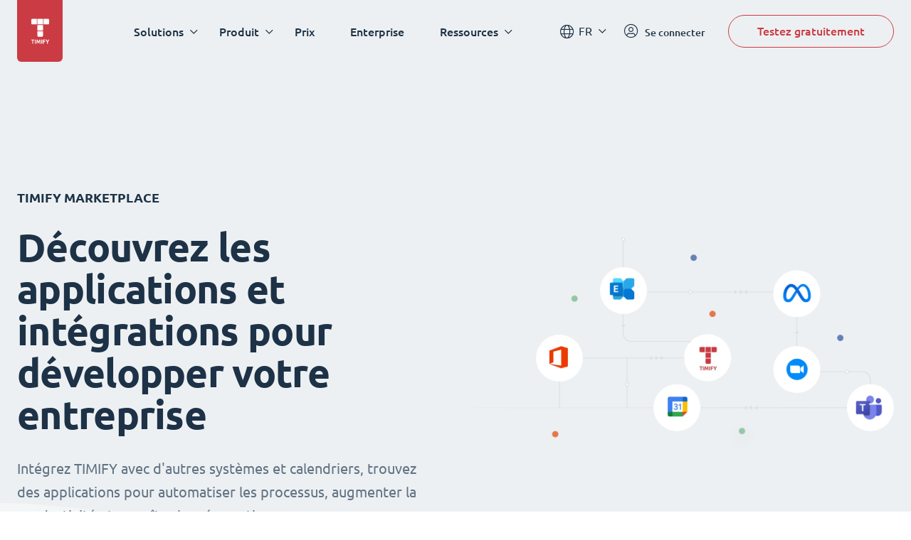

--- FILE ---
content_type: text/html; charset=UTF-8
request_url: https://www.timify.com/fr/marketplace/tag:developpe-par-timify/plan:premium/category:authentification-unique/
body_size: 7712
content:
<!DOCTYPE html><html lang="fr"><head><title>Marketplace | TIMIFY | Tag D&eacute;velopp&eacute; par TIMIFY | Plan Premium | Apps in Category Authentification unique</title><meta http-equiv="Content-Type" content="text/html; charset=utf-8"><meta name="keywords" content="Marketplace keyword"><meta name="description" content="Marketplace description | Explore D&eacute;velopp&eacute; par TIMIFY Apps for the Premium Plan in Authentification unique Category"><meta name="Author" content=""><meta name="publisher" content=""><meta name="Robots" content="index, follow"><meta name="Content-Language" content="fr"><meta http-equiv="pragma" content="no-cache"><meta id="viewport" name="viewport" content="width=device-width, initial-scale=1, maximum-scale=5, user-scalable=no"/><meta name="google-site-verification" content="qGdlAhbJO-x6jMwR4k4EPMy58HfqTyyUmnw7WhSpFww"><meta name="google-site-verification" content="xowoSYEpBQTkch8MdZqOR1N0Y_qYnHf0kYQ0Ts-bswU"><link rel="canonical" href="https://www.timify.com/fr/marketplace/"/><link rel="icon" type="image/png" href="https://www.timify.com/data/img/favicon.png?v=1.1"><link rel="stylesheet" type="text/css" href="https://www.timify.com/data/css/dist.css?v=1.10.9"/><script type="text/javascript">var data_server = 'https://www.timify.com/data/',baseUrl = '/fr/',domain = 'www.timify.com',counterDecimal = ',',counterThousands = '.',gCurrencySettings = {"currency_sign":"&euro;","currency_code":"EUR","currency_position":"0","currency_space":"0","price_divider":",","thousands_divider":"","price_decimals":"2","price_append":""},timifyAPI = 'https://api-v3.terminapp.com',timifyAPIv3 = 'https://api-v3.terminapp.com',timifyAPIv4 = {'url': 'https://api-public.timify.io/','migrate_url': 'https://api-migration.timify.io/','redirect_url': 'https://web.timify.com/','redirect_enterprise_url': 'https://branch-manager.timify.com/','redirect_developer_url': 'https://devs.timify.com/en-gb/#/auth/','redirect_callcentre_url': 'https://call-centre.timify.com/'}, timifyWidgetUrlv4 = '//book.timify.com/',REGION = 'EUROPE',LOCALE = 'FR',API_LOCALE = 'fr-fr',APP_MODE = 'production',DNT = 'false',APP_DEBUG = 0, tmfyCampaign = {"key":"6647bfa46801817d8812acff7f8504ee","timestamp":1769350845,"utm_campaign":null,"utm_content":null,"utm_medium":null,"utm_source":"none","utm_term":null},gaTracker;</script><script> window.dataLayer = window.dataLayer || []; function gtag(){dataLayer.push(arguments);}</script><script>(function(w,d,s,l,i){w[l]=w[l]||[];w[l].push({'gtm.start':new Date().getTime(),event:'gtm.js'});var f=d.getElementsByTagName(s)[0],j=d.createElement(s),dl=l!='dataLayer'?'&l='+l:'';j.async=true;j.src='https://www.googletagmanager.com/gtm.js?id='+i+dl;f.parentNode.insertBefore(j,f);})(window,document,'script','dataLayer','GTM-PP8CPSV');</script></head><body class="hover"><div class="body-content-holder"><header class="header dark "><div class="container"><div class="header__logo"><a class="logo" href="/fr/"><svg xmlns="http://www.w3.org/2000/svg" width="27" height="36" viewBox="0 0 27 36"><g fill="none" fill-rule="evenodd"><g fill="#CB3B43"><g><path d="M4.278 29.073v1.116H2.721v4.698H1.558V30.19H0v-1.116h4.278zm1.908 0v5.814H5.024v-5.814h1.162zm2.564 0c.09.185.193.413.31.684.117.27.24.564.367.88.126.317.253.64.377.97l.351.931.351-.932c.125-.329.251-.652.378-.968.127-.317.249-.61.366-.881.117-.271.22-.5.31-.684h1.06c.048.386.094.818.137 1.296.042.478.08.977.111 1.494.032.517.062 1.036.09 1.556.027.52.051 1.01.07 1.468h-1.132c-.015-.564-.035-1.18-.06-1.845-.025-.666-.062-1.337-.111-2.014l-.3.78c-.11.285-.218.57-.325.856-.107.285-.21.558-.31.818-.1.26-.185.482-.254.667h-.813l-.254-.667c-.1-.26-.204-.533-.31-.818l-.325-.856-.3-.78c-.05.677-.087 1.348-.112 2.014-.025.665-.044 1.28-.06 1.845H7.23c.02-.459.043-.948.07-1.468.028-.52.058-1.039.09-1.556.033-.517.07-1.016.112-1.494.042-.478.088-.91.138-1.296h1.11zm6.477 0v5.814h-1.162v-5.814h1.162zm4.651 0v1.099h-2.295v1.217h2.042v1.1h-2.042v2.398H16.42v-5.814h3.458zm1.819 0c.158.402.33.8.513 1.197.184.396.38.792.589 1.188.208-.396.407-.792.596-1.188.19-.396.364-.795.523-1.197H25.2c-.283.626-.576 1.234-.88 1.82-.303.588-.623 1.178-.96 1.771v2.223h-1.164v-2.206c-.338-.593-.66-1.186-.965-1.78-.305-.592-.6-1.202-.883-1.828h1.349zm-5.22-11.63v6.3c0 .802-.651 1.453-1.454 1.453h-4.846c-.803 0-1.454-.65-1.454-1.453v-6.3h7.754zm0-8.721v7.753H8.723V8.722h7.754zM7.754 0v7.753h-6.3C.65 7.753 0 7.102 0 6.299V1.454C0 .65.651 0 1.454 0h6.3zm8.723 0v7.753H8.723V0h7.754zm7.27 0c.802 0 1.453.651 1.453 1.454v4.845c0 .803-.651 1.454-1.454 1.454h-6.3V0h6.3z" transform="translate(-19.000000, -9.000000) translate(19.900000, 9.582534)"/></g></g></g></svg></a></div><div class="header__menu"><nav class="navigation"><ul class="main-nav"><li class="main-nav__item main-nav__item--has-childrens"><div class="main-nav__link">Solutions</div><div class="main-nav-child "><div class="container"><div class="col-25 main-nav-child__column"><div class="main-nav-child__heading"> Solutions pour</div><ul class="main-nav-child__items"> <li class="main-nav-child__item"> <a href="https://www.timify.com/fr/solutions/systeme-de-reservation-en-ligne-pour-les-petites-et-moyennes-entreprises/" class="main-nav-child__link"> <span class="main-nav-child__link-title">PMEs</span> <span class="main-nav-child__link-subtitle">Rationaliser les r&eacute;servations et les processus administratifs</span> </a> </li> <li class="main-nav-child__item"> <a href="https://www.timify.com/fr/solutions/enterprises/" class="main-nav-child__link"> <span class="main-nav-child__link-title">Enterprise</span> <span class="main-nav-child__link-subtitle">Solutions de r&eacute;servation et de planification &agrave; grande &eacute;chelle</span> </a> </li> <li class="main-nav-child__item"> <a href="https://www.timify.com/fr/partners/" target="_blank" class="main-nav-child__link"> <span class="main-nav-child__link-title">Partenaires</span> <span class="main-nav-child__link-subtitle">D&eacute;veloppez votre potentiel commercial avec TIMIFY</span> </a> </li> </ul></div><div class="col-75 main-nav-child__column"><div class="main-nav-child__heading"> Par secteur</div><div class="main-nav-child__content"> <ul class="main-nav-child__list"> <li> <a href="/fr/solutions/commerce-au-detail/" > <img src="https://cdn.timify.com/uploads/v2header/A_Retail_4x-20210816143809-616.webp" srcset="https://cdn.timify.com/uploads/v2header/B_Retail_4x-20210816143809-616.webp 2x, https://cdn.timify.com/uploads/v2header/C_Retail_4x-20210816143809-616.webp 3x" alt="Online scheduling system for retail businesses" loading="lazy" > <span class="main-nav-child__list-text">Retail</span> </a> </li> <li> <a href="/fr/solutions/banques-secteur-financier/" > <img src="https://cdn.timify.com/uploads/v2header/A_Finance_4x-20210816143809-472.webp" srcset="https://cdn.timify.com/uploads/v2header/B_Finance_4x-20210816143809-472.webp 2x, https://cdn.timify.com/uploads/v2header/C_Finance_4x-20210816143809-472.webp 3x" alt="Scheduling software for banks and financial institutions" loading="lazy" > <span class="main-nav-child__list-text">Secteur financier</span> </a> </li> <li> <a href="/fr/solutions/agences-immobilieres/" > <img src="https://cdn.timify.com/uploads/v2header/A_Real_Estate_4x-20210816143811-297.webp" srcset="https://cdn.timify.com/uploads/v2header/B_Real_Estate_4x-20210816143811-297.webp 2x, https://cdn.timify.com/uploads/v2header/C_Real_Estate_4x-20210816143811-297.webp 3x" alt="Real Estate Appointment Scheduling Software" loading="lazy" > <span class="main-nav-child__list-text">Immobilier</span> </a> </li> <li> <a href="/fr/solutions/planification-entretiens/" > <img src="https://cdn.timify.com/uploads/v2header/A_Interview_4x-20210816143812-154.webp" srcset="https://cdn.timify.com/uploads/v2header/B_Interview_4x-20210816143812-154.webp 2x, https://cdn.timify.com/uploads/v2header/C_Interview_4x-20210816143812-154.webp 3x" alt="Interview scheduling software for Recruiters and HR Managers" loading="lazy" > <span class="main-nav-child__list-text">Recrutement</span> </a> </li> <li> <a href="/fr/solutions/logiciel-rendez-vous-organismes-publics/" > <img src="https://cdn.timify.com/uploads/v2header/A_Public_4x-20210816143811-146.webp" srcset="https://cdn.timify.com/uploads/v2header/B_Public_4x-20210816143811-146.webp 2x, https://cdn.timify.com/uploads/v2header/C_Public_4x-20210816143811-146.webp 3x" alt="Scheduling tool for the public sector" loading="lazy" > <span class="main-nav-child__list-text">Secteur public</span> </a> </li> <li> <a href="/fr/solutions/logiciel-de-prise-de-rendez-vous-en-ligne-per-ecole/" > <img src="https://cdn.timify.com/uploads/v2header/A_Education_4x-20210816143812-590.webp" srcset="https://cdn.timify.com/uploads/v2header/B_Education_4x-20210816143812-590.webp 2x, https://cdn.timify.com/uploads/v2header/C_Education_4x-20210816143812-590.webp 3x" alt="Online class sign up and schedule management" loading="lazy" > <span class="main-nav-child__list-text">Secteur &eacute;ducatif</span> </a> </li> <li> <a href="/fr/solutions/logiciel-planning-institut-beaute/" > <img src="https://cdn.timify.com/uploads/v2header/A_Beauty_4x-20210816143810-909.webp" srcset="https://cdn.timify.com/uploads/v2header/B_Beauty_4x-20210816143810-909.webp 2x, https://cdn.timify.com/uploads/v2header/C_Beauty_4x-20210816143810-909.webp 3x" alt="Online appointment scheduling for Salons" loading="lazy" > <span class="main-nav-child__list-text">Beaut&eacute;</span> </a> </li> <li> <a href="/fr/solutions/outil-planificationen-ligne-consultants/" > <img src="https://cdn.timify.com/uploads/v2header/A_Consultant_4x-20210816143810-156.webp" srcset="https://cdn.timify.com/uploads/v2header/B_Consultant_4x-20210816143810-156.webp 2x, https://cdn.timify.com/uploads/v2header/C_Consultant_4x-20210816143810-156.webp 3x" alt="Online appointment scheduling for consultants and agencies" loading="lazy" > <span class="main-nav-child__list-text">Consulting</span> </a> </li> <li> <a href="/fr/solutions/systeme-reservation-salles-sports/" > <img src="https://cdn.timify.com/uploads/v2header/A_Gym_Personal_4x-20210816143810-446.webp" srcset="https://cdn.timify.com/uploads/v2header/B_Gym_Personal_4x-20210816143810-446.webp 2x, https://cdn.timify.com/uploads/v2header/C_Gym_Personal_4x-20210816143810-446.webp 3x" alt="Online booking system for gyms and personal trainers" loading="lazy" > <span class="main-nav-child__list-text">Sport &amp; fitness</span> </a> </li> <li> <a href="/fr/solutions/logiciel-planning-medical/" > <img src="https://cdn.timify.com/uploads/v2header/A_Medical_4x-20210816143811-185.webp" srcset="https://cdn.timify.com/uploads/v2header/B_Medical_4x-20210816143811-185.webp 2x, https://cdn.timify.com/uploads/v2header/C_Medical_4x-20210816143811-185.webp 3x" alt="Medical scheduling software for healthcare professionals and medical centres" loading="lazy" > <span class="main-nav-child__list-text">M&eacute;dical</span> </a> </li> <li> <a href="https://www.timify.com/fr/solutions/outil-rendez-vous-magasins-optique-acoustique/" > <img src="https://cdn.timify.com/uploads/v2header/A_optical_h-20230512123328-687.webp" srcset="https://cdn.timify.com/uploads/v2header/B_optical_h-20230512123328-687.webp 2x, https://cdn.timify.com/uploads/v2header/C_optical_h-20230512123328-687.webp 3x" alt="optical" loading="lazy" > <span class="main-nav-child__list-text">Optique &amp; Acoustique</span> </a> </li> </ul> </div></div></div></div></li><li class="main-nav__item main-nav__item--has-childrens"><div class="main-nav__link">Produit</div><div class="main-nav-child main-nav-child--grayed"><div class="container"><div class="col-50 main-nav-child__column"><div class="main-nav-child__heading"> Fonctionnalit&eacute;s de base</div><div class="main-nav-child__content"> <ul class="main-nav-child__list"> <li> <a href="/fr/features/calendrier-en-ligne-pour-les-equipes/" > <img src="https://cdn.timify.com/uploads/v2header/A_Online_Calendar_4x_20210822162027_224-20231113154820-284.webp" srcset="https://cdn.timify.com/uploads/v2header/B_Online_Calendar_4x_20210822162027_224-20231113154820-284.webp 2x, https://cdn.timify.com/uploads/v2header/C_Online_Calendar_4x_20210822162027_224-20231113154820-284.webp 3x" alt="Calendrier en ligne" loading="lazy" > <span class="main-nav-child__list-text">Calendrier en ligne</span> </a> </li> <li> <a href="/fr/features/reservation-en-ligne/" > <img src="https://cdn.timify.com/uploads/v2header/A_Appointment_Booking_4x_20210822162043_144-20231113154854-389.webp" srcset="https://cdn.timify.com/uploads/v2header/B_Appointment_Booking_4x_20210822162043_144-20231113154854-389.webp 2x, https://cdn.timify.com/uploads/v2header/C_Appointment_Booking_4x_20210822162043_144-20231113154854-389.webp 3x" alt="reservation en ligne" loading="lazy" > <span class="main-nav-child__list-text">R&eacute;servation en ligne</span> </a> </li> <li> <a href="/fr/features/gestion-des-ressources/" > <img src="https://cdn.timify.com/uploads/v2header/A_Resource_Management_4x_20210822162053_742-20231113154925-525.webp" srcset="https://cdn.timify.com/uploads/v2header/B_Resource_Management_4x_20210822162053_742-20231113154925-525.webp 2x, https://cdn.timify.com/uploads/v2header/C_Resource_Management_4x_20210822162053_742-20231113154925-525.webp 3x" alt="Gestion des ressources" loading="lazy" > <span class="main-nav-child__list-text">Gestion des ressources</span> </a> </li> <li> <a href="/fr/features/gestion-des-services/" > <img src="https://cdn.timify.com/uploads/v2header/A_Service_Management_4x_20210822162104_863-20231113154956-112.webp" srcset="https://cdn.timify.com/uploads/v2header/B_Service_Management_4x_20210822162104_863-20231113154956-112.webp 2x, https://cdn.timify.com/uploads/v2header/C_Service_Management_4x_20210822162104_863-20231113154956-112.webp 3x" alt="gestion-des-services" loading="lazy" > <span class="main-nav-child__list-text">Gestion des services</span> </a> </li> <li> <a href="/fr/features/gestion-de-la-relation-client/" > <img src="https://cdn.timify.com/uploads/v2header/A_Customer_Management_4x_20210822162112_159-20231113155043-254.webp" srcset="https://cdn.timify.com/uploads/v2header/B_Customer_Management_4x_20210822162112_159-20231113155043-254.webp 2x, https://cdn.timify.com/uploads/v2header/C_Customer_Management_4x_20210822162112_159-20231113155043-254.webp 3x" alt="Relation clients" loading="lazy" > <span class="main-nav-child__list-text">Relation clients</span> </a> </li> <li> <a href="/fr/features/statistiques/" > <img src="https://cdn.timify.com/uploads/v2header/A_Statistics_4x_20210822162121_398-20231113155125-173.webp" srcset="https://cdn.timify.com/uploads/v2header/B_Statistics_4x_20210822162121_398-20231113155125-173.webp 2x, https://cdn.timify.com/uploads/v2header/C_Statistics_4x_20210822162121_398-20231113155125-173.webp 3x" alt="Statistiques icon" loading="lazy" > <span class="main-nav-child__list-text">Statistiques</span> </a> </li> <li> <a href="/fr/features/applis-de-gestion/" > <img src="https://cdn.timify.com/uploads/v2header/A_Management_Apps_4x_20210822162130_816-20231113155206-232.webp" srcset="https://cdn.timify.com/uploads/v2header/B_Management_Apps_4x_20210822162130_816-20231113155206-232.webp 2x, https://cdn.timify.com/uploads/v2header/C_Management_Apps_4x_20210822162130_816-20231113155206-232.webp 3x" alt="Applis de gestion icon" loading="lazy" > <span class="main-nav-child__list-text">Applis de gestion</span> </a> </li> </ul> <div> <a href="/fr/features/" class="red-link" > Voir tout </a> </div> </div></div><div class="col-25 main-nav-child__column"><div class="main-nav-child__heading"> Add-Ons</div><ul class="main-nav-child__items"> <li class="main-nav-child__item"> <a href="https://www.timify.com/fr/features/branch-manager/" class="main-nav-child__link"> <span class="main-nav-child__link-title">Manager de filiales</span> </a> </li> <li class="main-nav-child__item"> <a href="https://www.timify.com/fr/features/call-centre/" class="main-nav-child__link"> <span class="main-nav-child__link-title">Call Centre</span> </a> </li> <li class="main-nav-child__item"> <a href="https://www.timify.com/fr/features/plateforme-developpeur/" class="main-nav-child__link"> <span class="main-nav-child__link-title">Plateforme d&eacute;veloppeur</span> </a> </li> </ul><div> <a href="https://www.timify.com/fr/addons/" class="red-link" > Voir tout </a></div></div><div class="col-25 main-nav-child__column"><div class="main-nav-child__heading"> Marketplace Apps</div><div class="main-nav-child__content"> <div> <ul class="app-logos"> <li> <a href="https://www.timify.com/en/solutions/assistant/" target="_blank" > <img src="https://cdn.timify.com/uploads/v2header/A_Group_17-20241220154147-561.webp" srcset="https://cdn.timify.com/uploads/v2header/B_Group_17-20241220154147-561.webp 2x" alt="timify logo header" loading="lazy" > <span class="main-nav-child__list-text">TIMIFY Assistant</span> </a> </li> <li> <img src="https://cdn.timify.com/uploads/v2header/A_Google_Calendar-20231113155541-849.webp" srcset="https://cdn.timify.com/uploads/v2header/B_Google_Calendar-20231113155541-849.webp 2x" alt="" loading="lazy" > <span class="main-nav-child__list-text">Google Calendar</span> </li> <li> <img src="https://cdn.timify.com/uploads/v2header/A_Office_365-20231113155642-208.webp" srcset="https://cdn.timify.com/uploads/v2header/B_Office_365-20231113155642-208.webp 2x" alt="office logo" loading="lazy" > <span class="main-nav-child__list-text">Office 365</span> </li> <li> <img src="https://cdn.timify.com/uploads/v2header/A_Meta-20231113155710-771.webp" srcset="https://cdn.timify.com/uploads/v2header/B_Meta-20231113155710-771.webp 2x" alt="meta logo" loading="lazy" > <span class="main-nav-child__list-text">Meta</span> </li> <li> <a href="https://www.timify.com/fr/marketplace/invoice-and-pos/" target="_blank" > <img src="https://cdn.timify.com/uploads/v2header/A_Invoice_app_icon-20250213111530-149.webp" srcset="https://cdn.timify.com/uploads/v2header/B_Invoice_app_icon-20250213111530-149.webp 2x" alt="logo Appli TIMIFY Factures" loading="lazy" > <span class="main-nav-child__list-text">Appli Factures</span> </a> </li> </ul> </div> <div> <a href="https://www.timify.com/fr/marketplace/" class="red-link" > Voir tout </a> </div> </div></div></div></div></li><li class="main-nav__item "><a href="/fr/plans/" class="main-nav__link" >Prix</a></li><li class="main-nav__item "><a href="https://www.timify.com/fr/solutions/enterprises/" class="main-nav__link" target="_blank" >Enterprise</a></li><li class="main-nav__item main-nav__item--has-childrens"><div class="main-nav__link">Ressources</div><div class="main-nav-child "><div class="container"><div class="col-25 main-nav-child__column"><div class="main-nav-child__heading"> Centre de support TIMIFY</div><div class="main-nav-child__content"> <ul class="main-nav-child__list"> <li> <a href="https://www.timify.com/fr/support/1776714-premiers-pas-avec-timify/" > <img src="https://cdn.timify.com/uploads/v2header/A_B_getting_started_icon_2x_20221128161619_975-20241128101903-547.webp" srcset="https://cdn.timify.com/uploads/v2header/B_B_getting_started_icon_2x_20221128161619_975-20241128101903-547.webp 2x, https://cdn.timify.com/uploads/v2header/C_B_getting_started_icon_2x_20221128161619_975-20241128101903-547.webp 3x" alt="ic&ocirc;ne Premiers pas" loading="lazy" > <span class="main-nav-child__list-text">Premiers pas</span> </a> </li> <li> <a href="https://www.timify.com/fr/support/2609671-calendrier-de-timify/" target="_blank" > <img src="https://cdn.timify.com/uploads/v2header/A_B_timify_calendar_icon_2x_20221128162138_270-20241128102013-312.webp" srcset="https://cdn.timify.com/uploads/v2header/B_B_timify_calendar_icon_2x_20221128162138_270-20241128102013-312.webp 2x, https://cdn.timify.com/uploads/v2header/C_B_timify_calendar_icon_2x_20221128162138_270-20241128102013-312.webp 3x" alt="ic&ocirc;ne calendrier" loading="lazy" > <span class="main-nav-child__list-text">Calendrier de TIMIFY</span> </a> </li> <li> <a href="https://www.timify.com/fr/support/2609674-reservation-en-ligne/" target="_blank" > <img src="https://cdn.timify.com/uploads/v2header/A_B_Online_booking__1__20221128172801_509-20241128102119-247.webp" srcset="https://cdn.timify.com/uploads/v2header/B_B_Online_booking__1__20221128172801_509-20241128102119-247.webp 2x, https://cdn.timify.com/uploads/v2header/C_B_Online_booking__1__20221128172801_509-20241128102119-247.webp 3x" alt="ic&ocirc;ne R&eacute;servation en ligne" loading="lazy" > <span class="main-nav-child__list-text">R&eacute;servation en ligne</span> </a> </li> </ul> <div> <a href="https://www.timify.com/fr/support/" class="red-link" target="_blank" > Visiter le Centre de Support </a> </div> </div></div><div class="col-50 main-nav-child__column"><div class="main-nav-child__heading"> Inspirez-vous</div><ul class="main-nav-child__items"> <li class="main-nav-child__item"> <a href="https://www.timify.com/fr/resources/ebook-guides/" target="_blank" class="main-nav-child__link"> <span class="main-nav-child__link-title">E-books et Guides</span> <span class="main-nav-child__link-subtitle">T&eacute;l&eacute;chargez nos e-books et guides (en anglais).</span> </a> </li> <li class="main-nav-child__item"> <a href="https://www.timify.com/fr/customers/" target="_blank" class="main-nav-child__link"> <span class="main-nav-child__link-title">Nos Clients</span> <span class="main-nav-child__link-subtitle">D&eacute;couvrez comment TIMIFY profite &agrave; des entreprises de tous les secteurs.</span> </a> </li> <li class="main-nav-child__item"> <a href="https://www.timify.com/en/blog/" target="_blank" class="main-nav-child__link"> <span class="main-nav-child__link-title">Blog</span> <span class="main-nav-child__link-subtitle">Trouvez des articles sur notre produit et d'autres contenus utiles.</span> </a> </li> </ul></div><div class="col-25 main-nav-child__column"></div></div></div></li></ul></nav><div class="mobile-buttons"><a class="btn btn--primary"href="/fr/registration/">Testez gratuitement</a><a href="https://web.timify.com/?locale=fr-fr"class="btn btn--outline btn--ouline-red">Se connecter</a></div></div><div class="header__actions"><div class="lang-switcher"><div class="selected-lang">FR</div><ul class="lang-switcher__dropdown"><li value="de"data-href-lang="https://www.timify.com/de/marketplace/tag:von-timify-entwickelt/plan:premium/category:einmalige-anmeldung/"><a href="https://www.timify.com/de/marketplace/tag:von-timify-entwickelt/plan:premium/category:einmalige-anmeldung/">Deutsch</a></li><li value="nl"data-href-lang="https://www.timify.com/nl/marketplace/tag:gemaakt-door-timify/plan:premium/category:sso/"><a href="https://www.timify.com/nl/marketplace/tag:gemaakt-door-timify/plan:premium/category:sso/">Dutch</a></li><li value="en"data-href-lang="https://www.timify.com/en/marketplace/tag:made-by-timify/plan:premium/category:sso/"><a href="https://www.timify.com/en/marketplace/tag:made-by-timify/plan:premium/category:sso/">English</a></li><li value="es"data-href-lang="https://www.timify.com/es/marketplace/tag:desarrollado-por-timify/plan:premium/category:registro-unico/"><a href="https://www.timify.com/es/marketplace/tag:desarrollado-por-timify/plan:premium/category:registro-unico/">Espa&ntilde;ol</a></li><li value="fr"data-href-lang="https://www.timify.com/fr/marketplace/tag:developpe-par-timify/plan:premium/category:authentification-unique/" class="selected" ><a href="https://www.timify.com/fr/marketplace/tag:developpe-par-timify/plan:premium/category:authentification-unique/">French</a></li><li value="it"data-href-lang="https://www.timify.com/it/marketplace/tag:sviluppato-da-timify/plan:premium/category:autenticazione-unica-sso/"><a href="https://www.timify.com/it/marketplace/tag:sviluppato-da-timify/plan:premium/category:autenticazione-unica-sso/">Italiano</a></li><li value="bg"data-href-lang="https://www.timify.com/bg/marketplace/tag:made-by-timify/plan:premium/category:sso/"><a href="https://www.timify.com/bg/marketplace/tag:made-by-timify/plan:premium/category:sso/">Български</a></li></ul></div><a href="https://web.timify.com/?locale=fr-fr"class="login"><i class="fal fa-user-circle"></i><span class="main-nav-child__list-text">Se connecter</span></a><a class="btn btn--outline btn--start"href="/fr/registration/">Testez gratuitement</a><div class="hamburger"><i class="fal fa-bars"></i><i class="fal fa-times"></i></div></div></div></header><div class="marketplace-wrapper-container"> <div class="widget-section widget-section--header widget-section--two-column widget-section--text-left"> <div class="container"> <div class="flex-column"> <div class="text-column"> <h2 class="small-heading">TIMIFY MARKETPLACE</h2> <h1 class="big-heading"> D&eacute;couvrez les applications et int&eacute;grations pour d&eacute;velopper votre entreprise </h1> <p>Intégrez TIMIFY avec d'autres systèmes et calendriers, trouvez des applications pour automatiser les processus, augmenter la productivité et accroître les réservations.</p> </div> </div> <div class="image-column"> <img src="https://cdn.timify.com/uploads/v2marketplace/A_Marketplace_banner__2x-20240628092519-727.webp" alt="Marketplace apps" width="1360" height="685" > </div> </div> </div> <div class="marketplace-container"> <div class="container container--market-apps"> <aside class="market-filters"> <div class="h5 mobile-heading">Filter</div> <div class="market-filters-list"> <div class="h3">Filter</div> <div class="h5">Explorer</div> <ul> <li><a href="/fr/marketplace/plan:premium/category:authentification-unique/tag:mis-en-avant/" >Mis en avant</a></li> <li><a href="/fr/marketplace/plan:premium/category:authentification-unique/tag:nouveau-et-interessant/" >Nouveau et int&eacute;ressant</a></li> <li><a href="/fr/marketplace/plan:premium/category:authentification-unique/tag:populaire/" >Populaire</a></li> </ul> <div class="h5">Idéal pour</div> <ul> <li><a href="/fr/marketplace/tag:developpe-par-timify/category:authentification-unique/plan:classic/" >Pour le forfait Classic</a></li> <li><a href="/fr/marketplace/tag:developpe-par-timify/category:authentification-unique/plan:enterprise/" >Pour le forfaits Enterprise</a></li> </ul> <div class="h5">Catégories</div> <ul> <li><a href="/fr/marketplace/tag:developpe-par-timify/plan:premium/category:communication/">Communication</a></li> <li><a href="/fr/marketplace/tag:developpe-par-timify/plan:premium/category:automation/">Automation</a></li> <li><a href="/fr/marketplace/tag:developpe-par-timify/plan:premium/category:synchronisation-crm/">Synchronisation CRM</a></li> <li><a href="/fr/marketplace/tag:developpe-par-timify/plan:premium/category:finance-et-rh/">Finance et RH</a></li> <li><a href="/fr/marketplace/tag:developpe-par-timify/plan:premium/category:services-de-sante/">Services de sant&eacute;</a></li> <li><a href="/fr/marketplace/tag:developpe-par-timify/plan:premium/category:synchronisation-calendrier/">Synchronisation calendrier</a></li> <li><a href="/fr/marketplace/tag:developpe-par-timify/plan:premium/category:reservation-omnicanal/">R&eacute;servation omnicanal</a></li> <li><a href="/fr/marketplace/tag:developpe-par-timify/plan:premium/category:productivite/">Productivit&eacute;</a></li> </ul> </div> </aside> <div class="col-80"> <div class="market-apps"> <div class="market-apps__selected-filters"> <span>D&eacute;velopp&eacute; par TIMIFY <a href="/fr/marketplace/plan:premium/category:authentification-unique/"> <i class="fal fa-times"></i> </a></span> <span>Pour le forfait Premium <a href="/fr/marketplace/tag:developpe-par-timify/category:authentification-unique/"> <i class="fal fa-times"></i> </a></span> <span>Authentification unique <a href="/fr/marketplace/tag:developpe-par-timify/plan:premium/"> <i class="fal fa-times"></i> </a></span> </div> <div class="market-apps__container"> <div class="h3">Results</div> <div class="market-apps__category"> Désolé, nous n'avons rien trouvé qui corresponde à votre requête de recherche. </div> </div> </div> </div> </div> </div></div> <footer class="footer"><div class="footer__top"><div class="container"><div class="footer__modules"><div class="col-60 col-t-70 col-m-100"><h2 class="h1">Vous avez des questions ?</h2></div><div class="col-40 col-40--btn col-t-30 col-m-100"><a href="javascript:;"class="btn btn--primary">Contactez-nous !</a></div></div><div class="footer__seperator"><div class="col-95 col-t-100 col-m-90"><div class="line"></div></div><div class="col-5 col-t-10"><div class="footer__to-top"><i class="fal fa-long-arrow-up"></i></div></div></div><div class="footer__lists"><div class="col-15 col-15--logos col-t-100"><div class="footer__logos safari_only"><div class="footer__logo"><img src="https://cdn.timify.com/uploads/v2footer/A_logo_gdpr_3x_20210707150106_782-20220414144535-831.webp"srcset="https://cdn.timify.com/uploads/v2footer/B_logo_gdpr_3x_20210707150106_782-20220414144535-831.webp 2x,https://cdn.timify.com/uploads/v2footer/C_logo_gdpr_3x_20210707150106_782-20220414144535-831.webp 3x"alt="TIMIFY EU GDPR Compliance"loading="lazy"width="76"height="76"></div><div class="footer__logo"><a href="https://www.iafcertsearch.org/certified-entity/2SzyDzbyAnFPuCr20c4D2Gp3" target="_blank"><img src="https://cdn.timify.com/uploads/v2footer/A_iso_certification_timify_2x-20240729180041-742.webp"srcset="https://cdn.timify.com/uploads/v2footer/B_iso_certification_timify_2x-20240729180041-742.webp 2x,https://cdn.timify.com/uploads/v2footer/C_iso_certification_timify_2x-20240729180041-742.webp 3x"alt="Certification by Consilium Labs Inc. accredited by ANAB (ANSI National Accreditation Board)"loading="lazy"width="76"height="76"></a></div><div class="footer__logo"><a href="https://www.iafcertsearch.org/certified-entity/2SzyDzbyAnFPuCr20c4D2Gp3" target="_blank"><img src="https://cdn.timify.com/uploads/v2footer/A_ias_accreditation_body_timify_2x-20240729180046-348.webp"srcset="https://cdn.timify.com/uploads/v2footer/B_ias_accreditation_body_timify_2x-20240729180046-348.webp 2x,https://cdn.timify.com/uploads/v2footer/C_ias_accreditation_body_timify_2x-20240729180046-348.webp 3x"alt="International Accreditation Service (IAS)"loading="lazy"width="76"height="76"></a></div></div><div class="footer__logos safari_only"><div class="footer__logo"><img src="https://cdn.timify.com/uploads/v2footer/A_3ff22424_cd69_48e2_832b_a36da72279a9-20240911143658-350.webp"srcset="https://cdn.timify.com/uploads/v2footer/B_3ff22424_cd69_48e2_832b_a36da72279a9-20240911143658-350.webp 2x,https://cdn.timify.com/uploads/v2footer/C_3ff22424_cd69_48e2_832b_a36da72279a9-20240911143658-350.webp 3x"alt="capterra badge"loading="lazy"width="76"height="76"></div><div class="footer__logo"><img src="https://cdn.timify.com/uploads/v2footer/A_03297256_6210_4125_bc7f_4d78f2841485-20240911143709-298.webp"srcset="https://cdn.timify.com/uploads/v2footer/B_03297256_6210_4125_bc7f_4d78f2841485-20240911143709-298.webp 2x,https://cdn.timify.com/uploads/v2footer/C_03297256_6210_4125_bc7f_4d78f2841485-20240911143709-298.webp 3x"alt="software advice badge"loading="lazy"width="76"height="76"></div></div></div><div class="col-15 col-15--solutions col-t-20 col-m-50"><ul class="footer__links"><li><h4>Solutions</h4></li><li><a href="/fr/solutions/systeme-de-reservation-en-ligne-pour-les-petites-et-moyennes-entreprises/">PMEs</a></li><li><a href="/fr/solutions/enterprises/">Enterprise</a></li><li><a href="/fr/solutions/commerce-au-detail/">Retail</a></li><li><a href="/fr/solutions/banques-secteur-financier/">Secteur Financier</a></li><li><a href="/fr/solutions/agences-immobilieres/">Immobilier</a></li><li><a href="/fr/solutions/planification-entretiens/">Recruitment</a></li><li><a href="/fr/solutions/logiciel-de-prise-de-rendez-vous-en-ligne-per-ecole/">Secteur &Eacute;ducatif</a></li><li><a href="/fr/solutions/logiciel-rendez-vous-organismes-publics/">Public</a></li><li><a href="/fr/solutions/logiciel-planning-institut-beaute/">Beaut&eacute;</a></li><li><a href="/fr/solutions/logiciel-planning-medical/">M&eacute;dical</a></li><li><a href="/fr/solutions/systeme-reservation-salles-sports/">Sport &amp; Fitness</a></li><li><a href="/fr/solutions/outil-planificationen-ligne-consultants/">Consulting</a></li><li><a href="/fr/solutions/outil-rendez-vous-magasins-optique-acoustique/">Optique</a></li></ul></div><div class="col-15 col-15--features col-t-20 col-m-50"> <ul class="footer__links"><li><h4>Produit</h4></li><li><a href="https://www.timify.com/fr/features/">Fonctionnalit&eacute;s de base</a></li><li><a href="https://www.timify.com/fr/addons/">Add-ons</a></li><li><a href="/fr/marketplace/">Marketplace</a></li><li><a href="https://www.timify.com/fr/solutions/security/">S&eacute;curit&eacute;</a></li><li><h4>Prix</h4></li><li><a href="https://www.timify.com/fr/plans/" target="_blank" >Tarifs</a></li><li><h4>Support</h4></li><li><a href="https://www.timify.com/fr/support/">Centre de Support</a></li></ul></div><div class="col-15 col-15--products col-t-20 col-m-50"><ul class="footer__links"><li><h4>Le lien</h4></li><li><a href="https://www.timify.com/fr/registration/">Testez Gratuitement</a></li><li><a href="https://web.timify.com/?locale=fr-fr">Se Connecter</a></li><li><a href="https://www.timify.com/fr/contact-us/">Contactez-nous</a></li><li><a href="https://www.timify.com/fr/demo/">R&eacute;servez une d&eacute;mo</a></li><li><h4>T&eacute;l&eacute;chargements</h4></li><li><a href="/fr/features/applis-de-gestion#desktop-app">Desktop App</a></li><li><a href="/fr/features/applis-de-gestion/#tablet-app">Tablet App</a></li><li><a href="/fr/features/applis-de-gestion/#mobile-app">Mobile App</a></li></ul></div><div class="col-15 col-15--support col-t-20 col-m-50"><ul class="footer__links"><li><h4>&Agrave; propos</h4></li><li><a href="/fr/company/">Entreprise</a></li><li><a href="/fr/career/">Carri&egrave;re</a></li><li><a href="/fr/customers/">Clients</a></li><li><a href="https://www.timify.com/en/blog/">Blog</a></li><li><h4>Partenaires</h4></li><li><a href="/fr/partners/">Programmes</a></li><li><a href="/fr/partners/programme-affiliation/">Affili&eacute;s</a></li></ul></div></div></div></div><div class="footer__bottom"><div class="container"><div class="footer__left"><p>Tous les droits sont réservés (c) 2013 - 2026 TIMIFY</p></div><div class="footer__center"><ul class="footer__generic-links"><li><a href="/fr/pages/imprimer/">Empreinte</a></li><li><a href="/fr/pages/terms-of-use-smb/">Conditions G&eacute;n&eacute;rales</a></li><li><a href="/fr/legal/">Privacy Policy</a></li></ul></div><div class="footer__social"><ul class="footer__social-list"><li><a href="https://www.facebook.com/TIMIFY" target="_blank"><i class="fa fa-facebook"></i></a></li><li><a href="https://www.instagram.com/timifyofficial/" target="_blank"><i class="fab fa-instagram"></i></a></li><li><a href="https://twitter.com/timify" target="_blank"><i class="icon-twitter-x"></i></a></li><li><a href="https://www.linkedin.com/company/timify" target="_blank"><i class="fab fa-linkedin-in"></i></a></li><li><a href="https://www.youtube.com/channel/UC2JNMk2r_TE3jjOYH-9HUOg" target="_blank"><i class="fab fa-youtube"></i></a></li></ul></div></div></div> </footer><div class="page-overlay"></div></div><script type="text/javascript" defer src="https://www.timify.com/data/js/dist.js?v=1.10.9"></script><noscript><iframe src="https://www.googletagmanager.com/ns.html?id=GTM-PP8CPSV"height="0" width="0" style="display:none;visibility:hidden"></iframe></noscript></body></html>